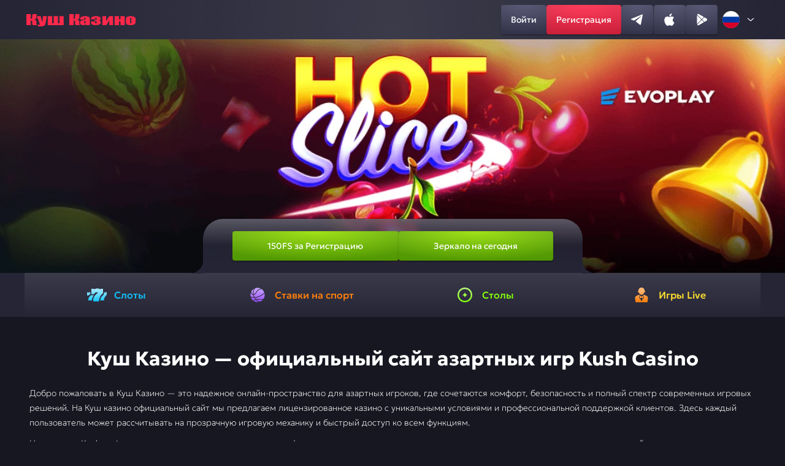

--- FILE ---
content_type: image/svg+xml
request_url: https://logan76.ru/content/img/prize-fund/Prize-fund-rectangle-tablet.svg
body_size: 125
content:
<svg width="8" height="24" viewBox="0 0 8 24" fill="none" xmlns="http://www.w3.org/2000/svg">
<g filter="url(#filter0_b_1506_36030)">
<path d="M8 0V24H0C8 24 8 0 8 0Z" fill="url(#paint0_linear_1506_36030)"/>
</g>
<defs>
<filter id="filter0_b_1506_36030" x="-16" y="-16" width="40" height="56" filterUnits="userSpaceOnUse" color-interpolation-filters="sRGB">
<feFlood flood-opacity="0" result="BackgroundImageFix"/>
<feGaussianBlur in="BackgroundImageFix" stdDeviation="8"/>
<feComposite in2="SourceAlpha" operator="in" result="effect1_backgroundBlur_1506_36030"/>
<feBlend mode="normal" in="SourceGraphic" in2="effect1_backgroundBlur_1506_36030" result="shape"/>
</filter>
<linearGradient id="paint0_linear_1506_36030" x1="4" y1="24" x2="4" y2="-40" gradientUnits="userSpaceOnUse">
<stop stop-color="#252536"/>
<stop offset="1" stop-color="#2C2C3F" stop-opacity="0.72"/>
</linearGradient>
</defs>
</svg>


--- FILE ---
content_type: image/svg+xml
request_url: https://logan76.ru/content/img/flags/Brazil.svg
body_size: -30
content:
<svg width="36" height="36" viewBox="0 0 36 36" fill="none" xmlns="http://www.w3.org/2000/svg">
<g clip-path="url(#clip0_663_31872)">
<path d="M0.00976562 0.0163574H36.0488V36.056H0.00976562V0.0163574Z" fill="#009B3A"/>
<path d="M3.06055 18.0055L18.0065 27.5455L32.9524 18.0055L18.0065 8.46558L3.06055 18.0055Z" fill="#FEDF00"/>
<path d="M18.0064 24.3046C21.4855 24.3046 24.3058 21.4843 24.3058 18.0052C24.3058 14.5261 21.4855 11.7058 18.0064 11.7058C14.5274 11.7058 11.707 14.5261 11.707 18.0052C11.707 21.4843 14.5274 24.3046 18.0064 24.3046Z" fill="#002776"/>
</g>
<defs>
<clipPath id="clip0_663_31872">
<rect width="36" height="36" rx="18" fill="white"/>
</clipPath>
</defs>
</svg>
